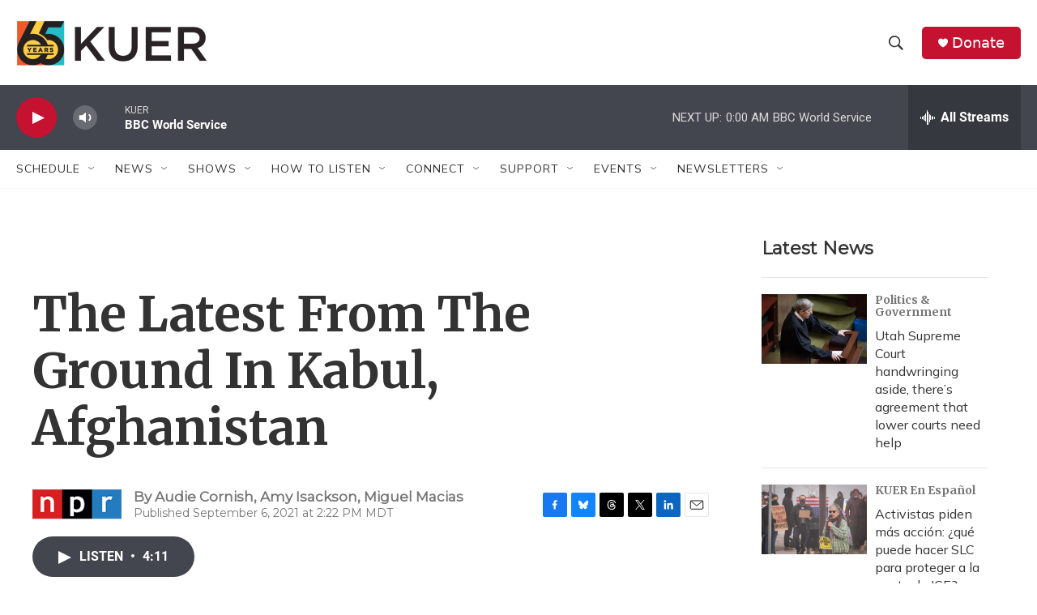

--- FILE ---
content_type: text/html; charset=utf-8
request_url: https://www.google.com/recaptcha/api2/aframe
body_size: 272
content:
<!DOCTYPE HTML><html><head><meta http-equiv="content-type" content="text/html; charset=UTF-8"></head><body><script nonce="0gMRZ0UYZ8jgPHykg9JJNw">/** Anti-fraud and anti-abuse applications only. See google.com/recaptcha */ try{var clients={'sodar':'https://pagead2.googlesyndication.com/pagead/sodar?'};window.addEventListener("message",function(a){try{if(a.source===window.parent){var b=JSON.parse(a.data);var c=clients[b['id']];if(c){var d=document.createElement('img');d.src=c+b['params']+'&rc='+(localStorage.getItem("rc::a")?sessionStorage.getItem("rc::b"):"");window.document.body.appendChild(d);sessionStorage.setItem("rc::e",parseInt(sessionStorage.getItem("rc::e")||0)+1);localStorage.setItem("rc::h",'1769324194220');}}}catch(b){}});window.parent.postMessage("_grecaptcha_ready", "*");}catch(b){}</script></body></html>